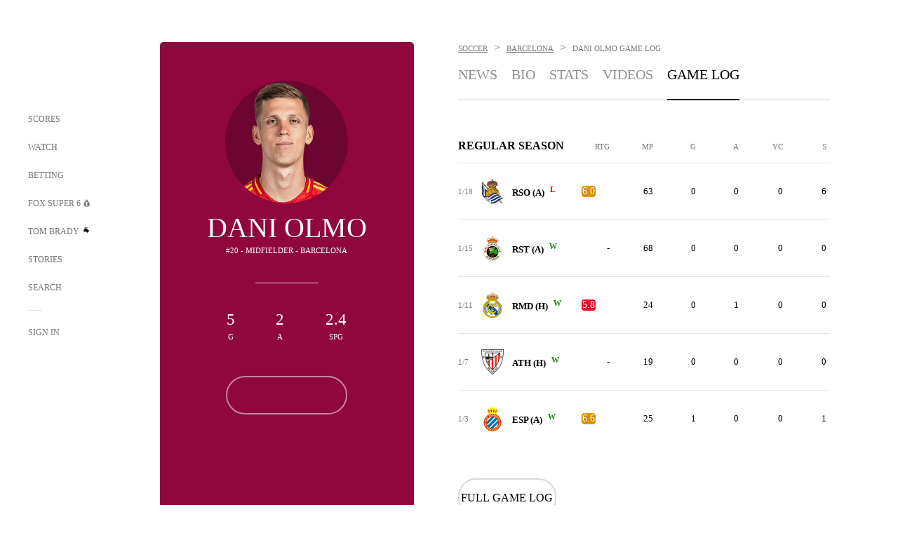

--- FILE ---
content_type: text/html; charset=utf-8
request_url: https://www.google.com/recaptcha/api2/aframe
body_size: 266
content:
<!DOCTYPE HTML><html><head><meta http-equiv="content-type" content="text/html; charset=UTF-8"></head><body><script nonce="asY6AiAJ0Raq0SiX-jmOkQ">/** Anti-fraud and anti-abuse applications only. See google.com/recaptcha */ try{var clients={'sodar':'https://pagead2.googlesyndication.com/pagead/sodar?'};window.addEventListener("message",function(a){try{if(a.source===window.parent){var b=JSON.parse(a.data);var c=clients[b['id']];if(c){var d=document.createElement('img');d.src=c+b['params']+'&rc='+(localStorage.getItem("rc::a")?sessionStorage.getItem("rc::b"):"");window.document.body.appendChild(d);sessionStorage.setItem("rc::e",parseInt(sessionStorage.getItem("rc::e")||0)+1);localStorage.setItem("rc::h",'1768822293609');}}}catch(b){}});window.parent.postMessage("_grecaptcha_ready", "*");}catch(b){}</script></body></html>

--- FILE ---
content_type: text/javascript; charset=utf-8
request_url: https://www.foxsports.com/_nuxt/DxlpCEy4.js
body_size: -33
content:
import{O as m}from"#entry";function b(t){let o=t;t.classList.contains("dropdown-root")||(o=t.querySelector(".dropdown-root"));const s=t.querySelector(".dropdown-items-container"),c=t.querySelector(".dropdown-open"),l=t.getElementsByClassName("dropdown-close"),e=o.classList.contains("mob-lock-body")||o.classList.contains("week-selector")&&!o.classList.contains("tab-mob-lock-body"),i=o.classList.contains("tab-mob-lock-body")||o.classList.contains("group-selector")&&!o.classList.contains("mob-lock-body");if(o&&s&&c&&l?.length){const n=new m(o,()=>{a(i,e),r()});c.addEventListener("click",()=>{a(i,e),o.classList.contains("active")||(o.classList.add("active"),u(o),n.addClickListener())}),[].forEach.call(l,d=>{d.addEventListener("click",f=>{f.stopPropagation(),a(i,e),n.removeClickListener(),r()})});const r=()=>{o.classList.remove("active")};window.addEventListener("close-dropdown",()=>{o.classList.remove("active"),L(i,e),n.removeClickListener()})}}function v(t){b(t)}function a(t,o){t&&document.body.classList.toggle("tablet-and-mobile-no-scroll"),o&&document.body.classList.toggle("mobile-no-scroll")}function L(t,o){t&&document.body.classList.remove("tablet-and-mobile-no-scroll"),o&&document.body.classList.remove("mobile-no-scroll")}function u(t){const o=t.querySelector(".sub-container"),s=t.querySelector("li.selected");if(s&&o){const c=s.offsetTop,l=o.offsetHeight,e=s.offsetHeight;c>e&&o.scrollTo({top:c-Math.floor(.5*l)+Math.floor(.5*e)})}}export{v as initializeDropdown};


--- FILE ---
content_type: text/javascript; charset=utf-8
request_url: https://www.foxsports.com/_nuxt/DlAE6SYT.js
body_size: 1956
content:
import{bT as T,aM as E,bZ as D,b_ as w,b$ as z,G as H,c0 as O,aO as $,aP as M,aQ as A,ah as a,ai as n,an as s,aS as i,al as f,aU as v,ap as r,aV as y,aW as k}from"#entry";import{g}from"./DDVMjp5N.js";var U=Object.defineProperty,L=Object.getOwnPropertyDescriptor,b=(e,t,u,o)=>{for(var l=o>1?void 0:o?L(t,u):t,m=e.length-1,d;m>=0;m--)(d=e[m])&&(l=(o?d(t,u,l):d(l))||l);return o&&l&&U(t,u,l),l};const S={width:175,height:175};let p=class extends E{entityHeader;entityHeaderDetails=null;created(){this.entityHeaderDetails=this.getEntityHeaderDetails()}getEntityHeaderDetails(){if(this.entityHeader?.details?.length){const t=this.entityHeader.details[0];if(!t)return null;if(!t.detailsDate)return t?.text?.trim();const u=typeof t.detailsDate=="string"?t.detailsDate:t.detailsDate.toISOString(),o=D(z(u),w.CALENDAR_DAYS);if(o<=1)return t.text?.trim()+" "+(o===0?"today":o===-1?"yesterday":"tomorrow");{const l=H(u,"MMMM do");return`${t.text} ${l}`}}return null}get image(){let t=this.entityHeader?.logoUrl;t||(t="https://b.fssta.com/uploads/application/fs-app/Placeholder.vresize.46.46.medium.0.png");const u=g(t,this.imageSizes.xsmall,this.imageSizes.xsmall),o=g(t,this.imageSizes.small,this.imageSizes.small),l=g(t,this.imageSizes.large,this.imageSizes.large);return{xsmall:u,small:o,large:l}}get imageSizes(){return{large:175,small:110,xsmall:56}}get entityHeaderLink(){return this.entityHeader?.details?.length?this.entityHeader.details[0]?.entityLink?.webUrl:null}get entityTitle(){return this.entityHeader?.shortTitle?this.entityHeader.shortTitle:this.entityHeader.title}get entityRank(){return this.entityHeader?.rank}get isAthlete(){return this.entityHeader?.contentType==="athlete"}get isTeam(){return this.entityHeader?.contentType==="team"}get entityStatusText(){return this.entityHeader?.status?.text}get eventDetails(){return this.entityHeader?.eventDetails}get ppv(){return this.entityHeader?.ppv}get favoriteUri(){return`${this.entityHeader?.contentType}:${this.entityHeader?.contentUri}`}get featuredStats(){return this.entityHeader?.featuredStats?.filter(t=>t?.value)}get daysUntilEvent(){return this.entityHeader?.eventDetails?.startTime?D(this.entityHeader.eventDetails.startTime,w.DAYS):-1}get weekOrMoreAway(){return this.daysUntilEvent>6}get formattedDate(){return this.eventDetails?.startTime?this.weekOrMoreAway?H(this.eventDetails.startTime,"EEE, MMMM do h:mmaa"):O(this.eventDetails.startTime,"EEE h:mmaa",{formatToReplace:"EEE"}):null}resizeImage(t){return g(t,S.width,S.height)}};b([$({required:!0})],p.prototype,"entityHeader",2);p=b([M],p);const I=T(p),P={class:"entity-header-wrapper"},B={class:"entity-header"},C={class:"entity-logo-fav"},N={key:0},R=["srcset","width","height"],c=["srcset","width","height"],F=["src","alt","width","height"],V={key:1,class:"logo-container"},W={class:"lh-pt94 center cl-wht fs-64 fs-sm-40 opac-55"},G={key:2,class:"entity-header-status"},j={class:"fs-11 cl-wht uc ff-n"},Y={class:"center flex entity-title"},q={class:"title fs-40 fs-sm-23 cl-wht uc"},Q={key:0,class:"entity-rank ff-n fs-11 cl-wht"},Z={class:"lh-sm-25"},J={class:"fs-10 ff-sm-n cl-wht opac-7 mg-t-5 nowrap flex-col-left tab-mob-only-flex"},K={key:1,class:"mg-t-5 tab-mob-only-flex"},X={class:"ff-ffc fs-16 cl-wht"},x={class:"ff-ffc fs-16 cl-wht uc"},_={key:0,class:"dot fs-11 mg-t-3 mg-r-5"},tt={key:0,class:"entity-header-divider desktop-only"},et={class:"mg-xl-t-7 mg-md-sm-t-5 ff-n fs-11 uc cl-wht desktop-only"},st=["href"],it={key:1},at={class:"entity-header-stats mg-md-sm-t-15"},nt={class:"fs-23 cl-wht"},rt={class:"ff-n fs-11 mg-t-8 cl-wht uc"},lt={key:0,class:"mg-t-15 cl-wht center ff-h fs-15 desktop-only"},ot={key:0},dt={key:1,class:"mg-t-5 cl-wht uc center ff-n fs-11 lh-1pt36 desktop-only"},ft=["data-favorite-uri"],ut=["href"],yt=["data-favorite-uri"];function mt(e,t,u,o,l,m){return n(),a("div",P,[s("div",B,[s("div",C,[e.entityHeader.logoUrl?(n(),a("picture",N,[s("source",{srcset:e.image.small,width:e.imageSizes.small,height:e.imageSizes.small,media:"(min-width: 768px) and (max-width: 1023px)"},null,8,R),t[0]||(t[0]=i()),s("source",{srcset:e.image.xsmall,width:e.imageSizes.xsmall,height:e.imageSizes.xsmall,media:"(max-width: 767px)"},null,8,c),t[1]||(t[1]=i()),s("img",{src:e.image.large,alt:e.entityHeader.title,class:v([e.entityHeader.imageType,"entity-card-logo"]),width:e.imageSizes.large,height:e.imageSizes.large},null,10,F)])):(n(),a("div",V,[t[2]||(t[2]=s("div",{class:"logo-background"},null,-1)),t[3]||(t[3]=i()),s("span",W,r(e.entityTitle),1)])),t[4]||(t[4]=i()),e.isTeam&&e.entityStatusText?(n(),a("div",G,[s("div",j,r(e.entityStatusText),1)])):f("",!0)]),t[19]||(t[19]=i()),s("div",Y,[s("div",q,[e.entityRank?(n(),a("span",Q,r(e.entityRank),1)):f("",!0),s("span",Z,r(e.entityTitle),1),t[7]||(t[7]=i()),s("span",J,r(e.entityHeaderDetails),1),t[8]||(t[8]=i()),e.featuredStats&&e.featuredStats.length?(n(),a("div",K,[(n(!0),a(y,null,k(e.featuredStats,(d,h)=>(n(),a("div",{key:`${d.text}_${h}`,class:"flex"},[s("span",X,r(d.value)+" ",1),t[5]||(t[5]=i()),s("span",x,r(d.text)+" ",1),t[6]||(t[6]=i()),h+1!==e.featuredStats.length?(n(),a("span",_,`•
              `)):f("",!0)]))),128))])):f("",!0)])]),t[20]||(t[20]=i()),e.entityHeaderDetails?(n(),a(y,{key:0},[e.eventDetails&&(e.eventDetails.title||e.eventDetails.subtitle)||e.isAthlete&&e.featuredStats&&e.featuredStats.length?f("",!0):(n(),a("div",tt)),t[9]||(t[9]=i()),s("div",et,[e.isAthlete&&e.entityHeaderLink?(n(),a("a",{key:0,href:e.entityHeaderLink,class:"cl-wht"},r(e.entityHeaderDetails),9,st)):(n(),a("span",it,r(e.entityHeaderDetails),1))])],64)):f("",!0),t[21]||(t[21]=i()),e.isAthlete&&e.featuredStats&&e.featuredStats.length?(n(),a(y,{key:1},[t[11]||(t[11]=s("div",{class:"entity-header-divider"},null,-1)),t[12]||(t[12]=i()),s("div",at,[(n(!0),a(y,null,k(e.featuredStats,(d,h)=>(n(),a("div",{key:`${d.text}_${h}`,class:"flex-col desktop-only-flex"},[s("span",nt,r(d.value),1),t[10]||(t[10]=i()),s("span",rt,r(d.text),1)]))),128))])],64)):e.eventDetails&&(e.eventDetails.title||e.eventDetails.subtitle)?(n(),a(y,{key:2},[t[13]||(t[13]=s("div",{class:"entity-header-divider"},null,-1)),t[14]||(t[14]=i()),e.eventDetails.title?(n(),a("div",lt,[s("span",null,[i(r(e.eventDetails.title),1),e.weekOrMoreAway?(n(),a("br",ot)):f("",!0),i(r(e.formattedDate),1)])])):f("",!0),t[15]||(t[15]=i()),e.eventDetails.subtitle?(n(),a("div",dt,[s("span",null,r(e.eventDetails.subtitle),1)])):f("",!0)],64)):f("",!0),t[22]||(t[22]=i()),s("div",{class:v(["desktop-only",{"entity-header-buttons":e.ppv}])},[s("button",{"data-favorite-uri":e.favoriteUri,class:"button-favorite entity pointer fs-14","data-action-location":"entity header","data-favorite-text":"FOLLOW","data-remove-text":"FOLLOWING","aria-label":"Follow Button"},[...t[16]||(t[16]=[s("span",{class:"favorite-star"},null,-1),i(),s("span",{class:"favorite-text"},null,-1)])],8,ft),t[17]||(t[17]=i()),e.ppv?(n(),a("a",{key:0,href:e.ppv.webUrl,class:"button-favorite entity pointer fs-14"},r(e.ppv.webCtaText),9,ut)):f("",!0)],2),t[23]||(t[23]=i()),s("div",{class:v(["entity-fav-icon image-button tab-mob-only-flex","star-white-empty"]),"data-favorite-uri":e.favoriteUri,"data-action-location":"entity header"},[...t[18]||(t[18]=[s("span",{class:"favorite-star"},null,-1)])],8,yt)])])}const vt=A(I,[["render",mt]]);export{vt as E};


--- FILE ---
content_type: text/javascript; charset=utf-8
request_url: https://www.foxsports.com/_nuxt/RRwIrDhJ.js
body_size: 637
content:
const __vite__mapDeps=(i,m=__vite__mapDeps,d=(m.f||(m.f=["./D7AYH7Og.js","./uF9dytqq.js","./entry.DSPFf9Jp.css","./NoDataAvailable.DH5HUrx3.css"])))=>i.map(i=>d[i]);
import{bT as w,aM as B,aO as h,aP as N,bg as P,b4 as $,_ as D,aQ as M,bq as _,ah as r,ai as a,aS as m,al as b,aV as f,aW as v,b3 as T,an as u,ap as L,ao as C}from"#entry";var O=Object.defineProperty,V=Object.getOwnPropertyDescriptor,p=(t,e,n,s)=>{for(var o=s>1?void 0:s?V(e,n):e,c=t.length-1,i;c>=0;c--)(i=t[c])&&(o=(s?i(e,n,o):i(o))||o);return s&&o&&O(e,n,o),o};let d=class extends B{viewModel;year;get sectionList(){return this.viewModel?.sectionList?this.viewModel?.sectionList:null}get moreLink(){return this.viewModel?.moreLink?this.viewModel?.moreLink:null}link(e){const[n,s]=e.split("?"),o=new URLSearchParams(s);return!e.includes("season")&&this.year&&o.set("season",this.year.toString()),`${n}?${o}`}};p([h({required:!0})],d.prototype,"viewModel",2);p([h({required:!1})],d.prototype,"year",2);d=p([N({components:{BifrostTable:$.BifrostTable,NoDataAvailable:P(()=>D(()=>import("./D7AYH7Og.js"),__vite__mapDeps([0,1,2,3]),import.meta.url))}})],d);const A=w(d),S={key:0,class:"gamelog-table"},E={key:0,class:"gamelog-full-cta"},W=["href"],q={class:"button-full pointer"},G={key:0},U=["href"],j={class:"button-full pointer"},I={key:1};function R(t,e,n,s,o,c){const i=_("BifrostTable"),k=_("NoDataAvailable");return t.sectionList&&t.sectionList.length?(a(),r("div",S,[(a(!0),r(f,null,v(t.sectionList,l=>(a(),r("div",{key:l},[(a(!0),r(f,null,v(l.tables,(g,y)=>(a(),T(i,{key:`table_${y}`,"table-data":g,class:"bifrost-table-truncated"},null,8,["table-data"]))),128)),e[0]||(e[0]=m()),l.moreLink?(a(),r("div",E,[u("a",{href:l.moreLink.webUrl},[u("button",q,L(l.moreLink.text),1)],8,W)])):b("",!0)]))),128)),e[1]||(e[1]=m()),t.moreLink?(a(),r("div",G,[u("a",{href:t.link(t.moreLink.webUrl)},[u("button",j,L(t.moreLink.text),1)],8,U)])):b("",!0)])):(a(),r("div",I,[C(k)]))}const Q=M(A,[["render",R],["__scopeId","data-v-cd8f7e51"]]);export{Q as default};


--- FILE ---
content_type: text/javascript; charset=utf-8
request_url: https://www.foxsports.com/_nuxt/BJlUqlew.js
body_size: -198
content:
import{a as m}from"#entry";import{a as p}from"./C1dzas1m.js";const c=e=>e==="results"?"results-exp":"gamelog-exp",f=(e,a,s,o,n)=>{let r;o?r=`${p(a)}/team/${o}/${c(e.params.view)}`:r=`${p(a)}/player/${n}/${c(e.params.view)}`;const i=`?apikey=${s.bifrost.apiKey}`;return new URL(`${s.bifrost.apiPath}${r}${i}`)};async function y(e,a,s,o,n){const r=e.query||{},i=f(e,a,s,o,n);for(const t in r)Object.prototype.hasOwnProperty.call(r,t)&&i.searchParams.set(t,r[t]?.toString());try{return(await m.get(i.href)).data}catch(t){console.error(t);return}}export{y as g};
